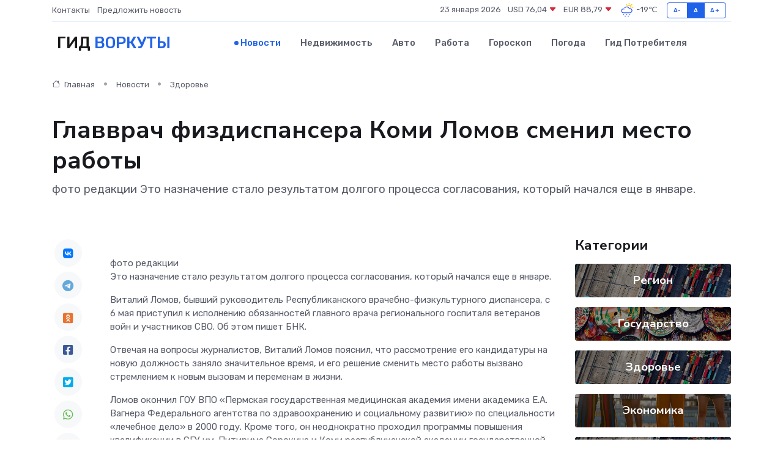

--- FILE ---
content_type: text/html; charset=utf-8
request_url: https://www.google.com/recaptcha/api2/aframe
body_size: 265
content:
<!DOCTYPE HTML><html><head><meta http-equiv="content-type" content="text/html; charset=UTF-8"></head><body><script nonce="04cIclQ270VpiZMty0kMgw">/** Anti-fraud and anti-abuse applications only. See google.com/recaptcha */ try{var clients={'sodar':'https://pagead2.googlesyndication.com/pagead/sodar?'};window.addEventListener("message",function(a){try{if(a.source===window.parent){var b=JSON.parse(a.data);var c=clients[b['id']];if(c){var d=document.createElement('img');d.src=c+b['params']+'&rc='+(localStorage.getItem("rc::a")?sessionStorage.getItem("rc::b"):"");window.document.body.appendChild(d);sessionStorage.setItem("rc::e",parseInt(sessionStorage.getItem("rc::e")||0)+1);localStorage.setItem("rc::h",'1769136793217');}}}catch(b){}});window.parent.postMessage("_grecaptcha_ready", "*");}catch(b){}</script></body></html>